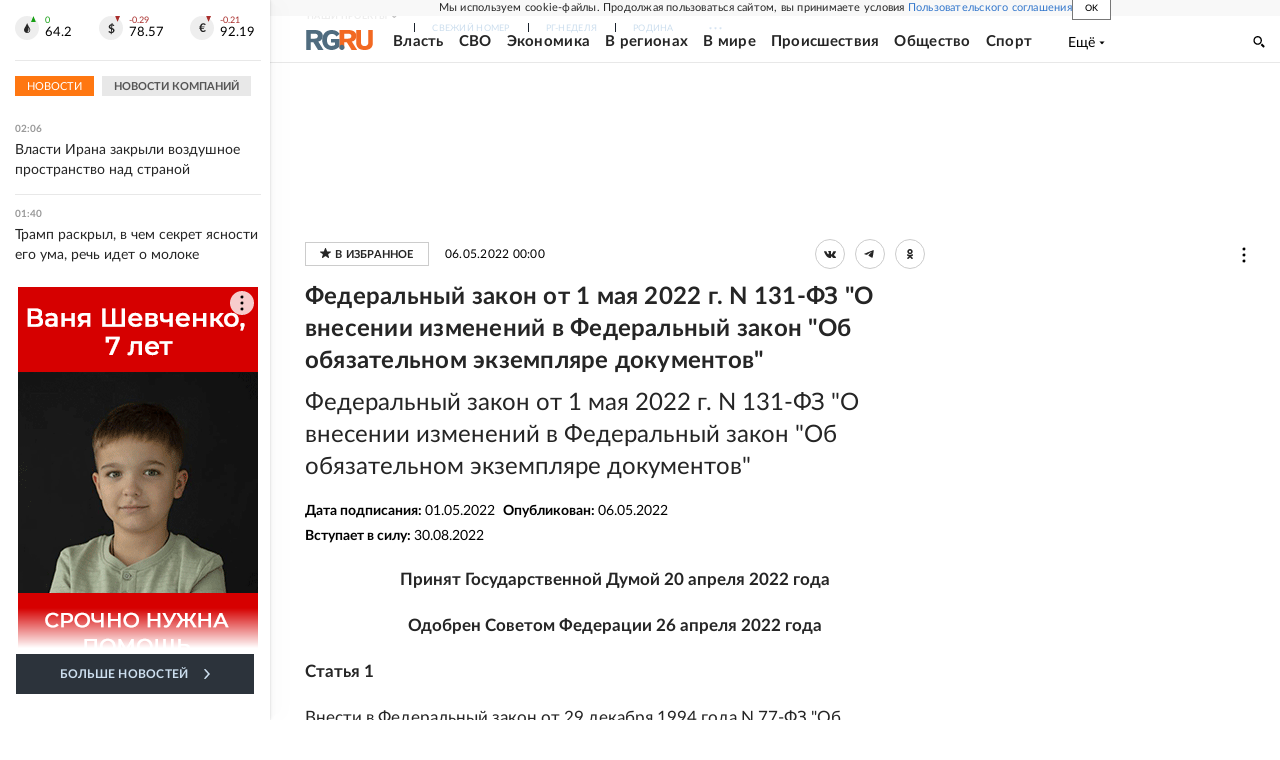

--- FILE ---
content_type: text/html
request_url: https://tns-counter.ru/nc01a**R%3Eundefined*rg_ru/ru/UTF-8/tmsec=mx3_rg_ru/777434160***
body_size: 16
content:
2A52790369682209G1768432137:2A52790369682209G1768432137